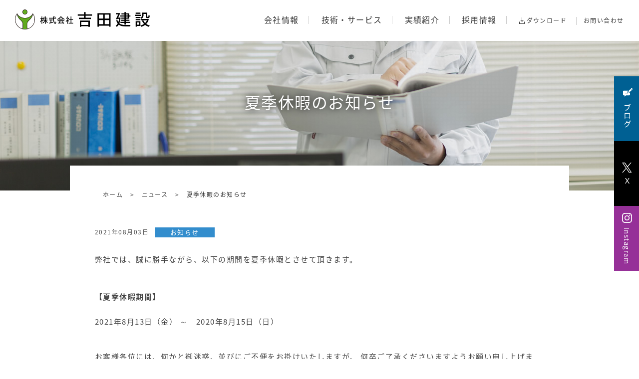

--- FILE ---
content_type: text/html; charset=UTF-8
request_url: https://www.yoshidakensetsu.co.jp/news/4631/
body_size: 5444
content:


<!DOCTYPE HTML>
<html lang="ja">
<head>
<meta http-equiv="X-UA-Compatible" content="IE=edge">
<!-- Google Tag Manager -->
<script>(function(w,d,s,l,i){w[l]=w[l]||[];w[l].push({'gtm.start':
new Date().getTime(),event:'gtm.js'});var f=d.getElementsByTagName(s)[0],
j=d.createElement(s),dl=l!='dataLayer'?'&l='+l:'';j.async=true;j.src=
'https://www.googletagmanager.com/gtm.js?id='+i+dl;f.parentNode.insertBefore(j,f);
})(window,document,'script','dataLayer','GTM-W26B2PB');</script>
<!-- End Google Tag Manager -->
<meta http-equiv="Content-Type" content="text/html; charset=utf-8">
<meta name="viewport" content="width=device-width, initial-scale=1.0">
<meta name="format-detection" content="telephone=no">
<link rel="apple-touch-icon" sizes="180x180" href="/img/favicons/apple-touch-icon.png">
<link rel="icon" type="image/png" sizes="32x32" href="/img/favicons/favicon-32x32.png">
<link rel="icon" type="image/png" sizes="16x16" href="/img/favicons/favicon-16x16.png">
<link rel="manifest" href="/img/favicons/site.webmanifest">
<link rel="mask-icon" href="/img/favicons/safari-pinned-tab.svg" color="#63ab2a">
<meta name="msapplication-TileColor" content="#63ab2a">
<meta name="theme-color" content="#ffffff">
		<meta name="description" content="株式会社 吉田建設の「夏季休暇のお知らせ」です。">
		<meta name="keywords" content="夏季休暇のお知らせ,吉田建設,yoshida">
	<title>夏季休暇のお知らせ | ニュース | 株式会社 吉田建設</title>
<link rel="stylesheet" href="/style.css?20220804">
<script type="text/javascript" src="/jquery-1.11.3.min.js"></script>
<!-- OGP -->
<meta property="og:type" content="article">
<meta property="og:locale" content="ja_JP" />
<meta property="og:site_name" content="株式会社 吉田建設">
<meta property="og:description" content="株式会社 吉田建設の「夏季休暇のお知らせ」です。">
<meta property="og:title" content="夏季休暇のお知らせ | ニュース | 株式会社 吉田建設">
<meta property="og:url" content="https://www.yoshidakensetsu.co.jp/news/4631/">
<meta property="og:image" content="https://www.yoshidakensetsu.co.jp/img/common/ogp.png">
<meta name="twitter:card" content="summary_large_image" />
<!-- /OGP -->
<link rel='dns-prefetch' href='//s0.wp.com' />
<link rel='dns-prefetch' href='//secure.gravatar.com' />
<link rel='dns-prefetch' href='//s.w.org' />
<link rel="alternate" type="application/rss+xml" title="株式会社 吉田建設 &raquo; 夏季休暇のお知らせ のコメントのフィード" href="https://www.yoshidakensetsu.co.jp/news/4631/feed/" />
		<script type="text/javascript">
			window._wpemojiSettings = {"baseUrl":"https:\/\/s.w.org\/images\/core\/emoji\/11\/72x72\/","ext":".png","svgUrl":"https:\/\/s.w.org\/images\/core\/emoji\/11\/svg\/","svgExt":".svg","source":{"concatemoji":"https:\/\/www.yoshidakensetsu.co.jp\/wp-includes\/js\/wp-emoji-release.min.js?ver=4.9.26"}};
			!function(e,a,t){var n,r,o,i=a.createElement("canvas"),p=i.getContext&&i.getContext("2d");function s(e,t){var a=String.fromCharCode;p.clearRect(0,0,i.width,i.height),p.fillText(a.apply(this,e),0,0);e=i.toDataURL();return p.clearRect(0,0,i.width,i.height),p.fillText(a.apply(this,t),0,0),e===i.toDataURL()}function c(e){var t=a.createElement("script");t.src=e,t.defer=t.type="text/javascript",a.getElementsByTagName("head")[0].appendChild(t)}for(o=Array("flag","emoji"),t.supports={everything:!0,everythingExceptFlag:!0},r=0;r<o.length;r++)t.supports[o[r]]=function(e){if(!p||!p.fillText)return!1;switch(p.textBaseline="top",p.font="600 32px Arial",e){case"flag":return s([55356,56826,55356,56819],[55356,56826,8203,55356,56819])?!1:!s([55356,57332,56128,56423,56128,56418,56128,56421,56128,56430,56128,56423,56128,56447],[55356,57332,8203,56128,56423,8203,56128,56418,8203,56128,56421,8203,56128,56430,8203,56128,56423,8203,56128,56447]);case"emoji":return!s([55358,56760,9792,65039],[55358,56760,8203,9792,65039])}return!1}(o[r]),t.supports.everything=t.supports.everything&&t.supports[o[r]],"flag"!==o[r]&&(t.supports.everythingExceptFlag=t.supports.everythingExceptFlag&&t.supports[o[r]]);t.supports.everythingExceptFlag=t.supports.everythingExceptFlag&&!t.supports.flag,t.DOMReady=!1,t.readyCallback=function(){t.DOMReady=!0},t.supports.everything||(n=function(){t.readyCallback()},a.addEventListener?(a.addEventListener("DOMContentLoaded",n,!1),e.addEventListener("load",n,!1)):(e.attachEvent("onload",n),a.attachEvent("onreadystatechange",function(){"complete"===a.readyState&&t.readyCallback()})),(n=t.source||{}).concatemoji?c(n.concatemoji):n.wpemoji&&n.twemoji&&(c(n.twemoji),c(n.wpemoji)))}(window,document,window._wpemojiSettings);
		</script>
		<style type="text/css">
img.wp-smiley,
img.emoji {
	display: inline !important;
	border: none !important;
	box-shadow: none !important;
	height: 1em !important;
	width: 1em !important;
	margin: 0 .07em !important;
	vertical-align: -0.1em !important;
	background: none !important;
	padding: 0 !important;
}
</style>
<link rel='stylesheet' id='jetpack_css-css'  href='https://www.yoshidakensetsu.co.jp/wp-content/plugins/jetpack/css/jetpack.css?ver=7.0.5' type='text/css' media='all' />
<script type='text/javascript' src='https://www.yoshidakensetsu.co.jp/wp-includes/js/jquery/jquery.js?ver=1.12.4'></script>
<script type='text/javascript' src='https://www.yoshidakensetsu.co.jp/wp-includes/js/jquery/jquery-migrate.min.js?ver=1.4.1'></script>
<link rel="canonical" href="https://www.yoshidakensetsu.co.jp/news/4631/" />

<link rel='dns-prefetch' href='//v0.wordpress.com'/>
<style type='text/css'>img#wpstats{display:none}</style></head>
<body id="top" class="pc index no_anime">
<!-- Google Tag Manager (noscript) -->
<noscript><iframe src="https://www.googletagmanager.com/ns.html?id=GTM-W26B2PB"
height="0" width="0" style="display:none;visibility:hidden"></iframe></noscript>
<!-- End Google Tag Manager (noscript) -->
<noscript>
	<div id="nojs">JavaScriptが無効のため、一部機能がご利用いただけない場合や正しい情報を取得できない場合がございます。</div>
</noscript>
<header id="header_wrap">
	<div id="header_area">
		<div id="logo"><h1><a href="/"><img src="/img/common/logo.svg" alt="株式会社吉田建設"></a></h1></div>
		<div id="menu-box">
			<div id="toggle"><a href="#">メニューを開く</a></div>
			<div id="menu" class="menu_dis">
				<nav id="gn">
					<div class="gn_in">
						<ul>
							<li class="menu">
								<a href="/company/" class="current"><span>会社情報</span></a>
								<div class="dropdown_wrap">
									<ul>
										<li class="head_smp_link"><a href="/company/">会社情報トップ</a></li>
										<li><a href="https://www.yoshidakensetsu.co.jp/company/message/">社長ご挨拶</a></li><li><a href="https://www.yoshidakensetsu.co.jp/company/outline/">会社概要</a></li><li><a href="https://www.yoshidakensetsu.co.jp/company/history/">沿革</a></li><li><a href="https://www.yoshidakensetsu.co.jp/company/prize/">受賞歴</a></li><li><a href="https://www.yoshidakensetsu.co.jp/company/office/">事業所一覧</a></li>									</ul>
								</div>
							</li>
							<li class="menu">
								<a href="/technology/" class="current"><span>技術・サービス</span></a>
								<div class="dropdown_wrap">
									<ul>
										<li class="head_smp_link"><a href="/technology/">技術・サービストップ</a></li>
										<li><a href="https://www.yoshidakensetsu.co.jp/technology/sp-guard/">SPガード工法</a></li><li><a href="https://www.yoshidakensetsu.co.jp/technology/jacking-method/">推進工法・管路工事</a></li><li><a href="https://www.yoshidakensetsu.co.jp/technology/excavation/">埋蔵文化財発掘調査</a></li><li><a href="https://www.yoshidakensetsu.co.jp/technology/realestate/">不動産情報</a></li><li><a href="https://www.yoshidakensetsu.co.jp/technology/ict-technology/">ICTの取り組み</a></li>									</ul>
								</div>
							</li>
							<li class="menu">
								<a href="/works/" class="current"><span>実績紹介</span></a>
								<div class="dropdown_wrap">
									<ul>
										<li class="head_smp_link"><a href="/works/">実績紹介トップ</a></li>
										<li><a href="/works/category/doboku/">土木</a></li><li><a href="/works/category/kenchiku/">建築</a></li><li><a href="/works/category/maizobunka/">埋蔵文化財発掘調査</a></li><li><a href="/works/category/ict/">ICT及びBIM/CIM</a></li>									</ul>
								</div>
							</li>
							<li class="menu">
								<a href="/recruit/" class="current"><span>採用情報</span></a>
								<div class="dropdown_wrap">
									<ul>
										<li class="head_smp_link"><a href="/recruit/">採用情報トップ</a></li>
										<li><a href="https://www.yoshidakensetsu.co.jp/recruit/about/">吉田建設について</a></li><li><a href="https://www.yoshidakensetsu.co.jp/recruit/person/">社員紹介</a></li><li><a href="https://www.yoshidakensetsu.co.jp/recruit/information/">採用基本情報</a></li><li><a href="https://www.yoshidakensetsu.co.jp/recruit/internship/">インターンシップ・会社見学</a></li><li><a href="https://www.yoshidakensetsu.co.jp/recruit/entry/">エントリーフォーム</a></li>									</ul>
								</div>
							</li>
							<li class="download current "><a href="/download/" class="current"><span>ダウンロード</span></a></li>
							<li class="contact current "><a href="/contact/" class="current"><span>お問い合わせ</span></a></li>
						</ul>
						<span id="menu_line"></span>
					</div>
				</nav>
			</div>
		</div>
	</div>
</header>
<div id="following_menu">
	<div class="following_blog"><a href="/news/category/blog/"><span>ブログ</span></a></div>
	<div class="following_twitter"><a href="https://twitter.com/yoshikenniigata" target="_blank"><span>Ｘ</span></a></div>
	<div class="following_instagram"><a href="https://www.instagram.com/yoshidakensetsu_niigata/" target="_blank"><span>Instagram</span></a></div>
</div>
<main role="main">
	<div id="content_wrap">
		<article id="news_article">
			<div id="content_h1" class="news">
				<h1>夏季休暇のお知らせ</h1>
			</div>

			<div id="content_area">
				<div id="pankuzu">
	<ul itemscope itemtype="http://schema.org/BreadcrumbList">
		<li itemprop="itemListElement" itemscope itemtype="http://schema.org/ListItem"><a href="/" itemprop="item"><span itemprop="name">ホーム</span></a> &gt; </li>
					<li itemprop="itemListElement" itemscope itemtype="http://schema.org/ListItem"><a href="/news/" itemprop="item"><span itemprop="name">ニュース</span></a><meta itemprop="position" content="2" /> &gt; </li>
			<li itemprop="itemListElement" itemscope itemtype="http://schema.org/ListItem"><a itemprop="item" href="/news/4631/"><span itemprop="name">夏季休暇のお知らせ</span></a><meta itemprop="position" content="3" /></li>
			</ul>
</div>
				
				<div class="news_about">
					<p class="news_article_day">2021年08月03日</p>
					<div class="news_category">お知らせ</div>
				</div>

				<p>弊社では、誠に勝手ながら、以下の期間を夏季休暇とさせて頂きます。 <br />
 <br />
 <br />
<strong>【夏季休暇期間】</strong> <br />
 <br />
2021年8月13日（金） ～　2020年8月15日（日）</p>
<p>&nbsp;</p>
<p>お客様各位には、何かと御迷惑、並びにご不便をお掛けいたしますが、 何卒ご了承くださいますようお願い申し上げます。 </p>

									<h2>同じカテゴリの記事</h2>
					<ul class="relation_news">
						
								<li>
									<a href="https://www.yoshidakensetsu.co.jp/news/11173/">
										<div class="news_img">
																							<img width="286" height="215" src="https://www.yoshidakensetsu.co.jp/wp-content/uploads/2026/01/20260105-286x215.jpg" class="attachment-thumbnail size-thumbnail wp-post-image" alt="" srcset="https://www.yoshidakensetsu.co.jp/wp-content/uploads/2026/01/20260105-286x215.jpg 286w, https://www.yoshidakensetsu.co.jp/wp-content/uploads/2026/01/20260105-640x480.jpg 640w, https://www.yoshidakensetsu.co.jp/wp-content/uploads/2026/01/20260105-768x576.jpg 768w, https://www.yoshidakensetsu.co.jp/wp-content/uploads/2026/01/20260105-900x675.jpg 900w" sizes="(max-width: 286px) 100vw, 286px" />																					</div>
										<div class="news_content">
											<div class="day">2026年01月01日</div>
											<div class="category">お知らせ</div>
											<div class="title">謹賀新年</div>
										</div>
									</a>
								</li>

						
								<li>
									<a href="https://www.yoshidakensetsu.co.jp/news/11157/">
										<div class="news_img">
																							<img width="286" height="215" src="https://www.yoshidakensetsu.co.jp/wp-content/uploads/2025/12/8da3c48abc64bb348df7aec3844f5658-286x215.png" class="attachment-thumbnail size-thumbnail wp-post-image" alt="" />																					</div>
										<div class="news_content">
											<div class="day">2025年12月26日</div>
											<div class="category">お知らせ</div>
											<div class="title">年末の大掃除を行いました！</div>
										</div>
									</a>
								</li>

						
								<li>
									<a href="https://www.yoshidakensetsu.co.jp/news/11139/">
										<div class="news_img">
																							<img width="286" height="215" src="https://www.yoshidakensetsu.co.jp/wp-content/uploads/2025/12/IMG_3744-286x215.jpg" class="attachment-thumbnail size-thumbnail wp-post-image" alt="" srcset="https://www.yoshidakensetsu.co.jp/wp-content/uploads/2025/12/IMG_3744-286x215.jpg 286w, https://www.yoshidakensetsu.co.jp/wp-content/uploads/2025/12/IMG_3744-640x480.jpg 640w, https://www.yoshidakensetsu.co.jp/wp-content/uploads/2025/12/IMG_3744-768x576.jpg 768w, https://www.yoshidakensetsu.co.jp/wp-content/uploads/2025/12/IMG_3744-900x675.jpg 900w" sizes="(max-width: 286px) 100vw, 286px" />																					</div>
										<div class="news_content">
											<div class="day">2025年12月23日</div>
											<div class="category">お知らせ</div>
											<div class="title">親睦会忘年会を開催いたしました！！</div>
										</div>
									</a>
								</li>

											</ul>
				
				<div class="btn_link"><a href="/news/">一覧へ戻る</a></div>

			</div>
		</article>
	</div>
</main>


<footer id="footer_wrap">
	<div id="return"><a href="#top"><span>ページの先頭へ戻る</span></a></div>
	<div id="footer_area">
		<div id="footer_area_in">
			<div class="footer_link">
				<h2 class="f_li"><a href="/company/"><span>会社情報</span></a></h2>
				<div class="f_li_b">
					<a href="/company/" class="f_li_1">会社情報トップ</a>
					<ul>
						<li><a href="/company/message/"><span>社長ご挨拶</span></a></li>
						<li><a href="/company/outline/"><span>会社概要</span></a></li>
						<li><a href="/company/history/"><span>沿革</span></a></li>
						<li><a href="/company/prize/"><span>受賞歴</span></a></li>
						<li><a href="/company/office/"><span>事業所一覧</span></a></li>
					</ul>
				</div>
			</div>
			<div class="footer_link">
				<h2 class="f_li"><a href="/technology/"><span>技術・サービス</span></a></h2>
				<div class="f_li_b">
					<a href="/technology/" class="f_li_1">技術・サービストップ</a>
					<ul>
						<li><a href="/technology/sp-guard/"><span>SPガード工法</span></a></li>
						<li><a href="/technology/jacking-method/"><span>推進工法・管路工事</span></a></li>
						<li><a href="/technology/excavation/"><span>埋蔵文化財発掘調査</span></a></li>
						<li><a href="/technology/realestate/"><span>不動産情報</span></a></li>
						<li><a href="/technology/ict-technology/"><span>ICTの取り組み</span></a></li>
					</ul>
				</div>
			</div>
			<div class="footer_link">
				<h2 class="f_li"><a href="/works/"><span>実績紹介</span></a></h2>
				<div class="f_li_b">
					<a href="/works/" class="f_li_1">実績紹介トップ</a>
					<ul>
						<li><a href="/works/category/doboku/"><span>土木</span></a></li>
						<li><a href="/works/category/kenchiku/"><span>建築</span></a></li>
						<li><a href="/works/category/maizobunka/"><span>埋蔵文化財発掘調査</span></a></li>
					</ul>
				</div>
			</div>
			<div class="footer_link">
				<h2 class="f_li"><a href="/recruit/"><span>採用情報</span></a></h2>
				<div class="f_li_b">
					<a href="/recruit/" class="f_li_1">採用情報トップ</a>
					<ul>
						<li><a href="/recruit/about/"><span>吉田建設について</span></a></li>
						<li><a href="/recruit/person/"><span>社員紹介</span></a></li>
						<li><a href="/recruit/information/"><span>採用基本情報</span></a></li>
						<li><a href="/recruit/internship/"><span>インターンシップ・会社見学</span></a></li>
						<li><a href="/recruit/entry/"><span>エントリーフォーム</span></a></li>
					</ul>
				</div>
			</div>
		</div>
	</div>
	<div id="footer_b">
		<ul>
			<li><a href="/download/">ダウンロード</a></li>
			<li><a href="/news/">ニュース</a></li>
			<li><a href="/contact/">お問い合わせ</a></li>
			<li><a href="/privacy/">プライバシーポリシー</a></li>
			<li><a href="/sitemap/">サイトマップ</a></li>
		</ul>
		<small>&copy;吉田建設</small>
	</div>
</footer>
<script type="text/javascript" src="/common.js"></script>
<script type="text/javascript">
$(function(){
	var ua = navigator.userAgent;
    if((ua.indexOf('iPhone') > 0) || ua.indexOf('iPod') > 0 || (ua.indexOf('Android') > 0 && ua.indexOf('Mobile') > 0)){
    } else {
		if ( typeof doubleTapToGo === "function" ) {
			$( '#gn li.menu' ).doubleTapToGo();
		}
    }
});
</script>
	<div style="display:none">
	</div>
<script type='text/javascript' src='https://s0.wp.com/wp-content/js/devicepx-jetpack.js?ver=202603'></script>
<script type='text/javascript' src='https://secure.gravatar.com/js/gprofiles.js?ver=2026Janaa'></script>
<script type='text/javascript'>
/* <![CDATA[ */
var WPGroHo = {"my_hash":""};
/* ]]> */
</script>
<script type='text/javascript' src='https://www.yoshidakensetsu.co.jp/wp-content/plugins/jetpack/modules/wpgroho.js?ver=4.9.26'></script>
<script type='text/javascript' src='https://www.yoshidakensetsu.co.jp/wp-includes/js/wp-embed.min.js?ver=4.9.26'></script>
<script type='text/javascript' src='https://stats.wp.com/e-202603.js' async='async' defer='defer'></script>
<script type='text/javascript'>
	_stq = window._stq || [];
	_stq.push([ 'view', {v:'ext',j:'1:7.0.5',blog:'179853337',post:'4631',tz:'9',srv:'www.yoshidakensetsu.co.jp'} ]);
	_stq.push([ 'clickTrackerInit', '179853337', '4631' ]);
</script>
</body>
</html>

--- FILE ---
content_type: image/svg+xml
request_url: https://www.yoshidakensetsu.co.jp/img/index/icon_blog.svg
body_size: 300
content:
<svg xmlns="http://www.w3.org/2000/svg" width="24" height="22" viewBox="0 0 24 22"><g id="レイヤー_2" data-name="レイヤー 2"><g id="レイヤー_1-2" data-name="レイヤー 1"><path d="M15.6588,12.0557,9.1979,14.2063l2.0986-6.1875,1.1661-1.1244H2.0888A2.0306,2.0306,0,0,0,0,8.8614V16.73a2.0306,2.0306,0,0,0,2.0888,1.967H3.4851V22l3.5078-3.3034h7.6288a2.0306,2.0306,0,0,0,2.0888-1.967V11.0821Z" style="fill:#fff"/><polygon points="10.64 12.886 15.069 11.179 12.41 8.615 10.64 12.886" style="fill:#fff"/><polygon points="15.907 10.57 13.06 7.825 17.709 3.343 20.556 6.088 15.907 10.57" style="fill:#fff"/><polygon points="21.212 5.432 18.366 2.688 21.154 0 22.111 2.006 24 2.744 21.212 5.432" style="fill:#fff"/><rect x="4.9326" y="13.4046" width="6.8454" height="0.9851" style="fill:#d6d6d6"/></g></g></svg>

--- FILE ---
content_type: image/svg+xml
request_url: https://www.yoshidakensetsu.co.jp/img/index/icon_instagram.svg
body_size: 564
content:
<svg xmlns="http://www.w3.org/2000/svg" width="20" height="20" viewBox="0 0 20 20">
  <g id="icon_instagram" transform="translate(-37 -53)">
    <path id="パス_1" data-name="パス 1" d="M14.079,5.881c2.67,0,2.986.01,4.041.058a5.535,5.535,0,0,1,1.857.344,3.312,3.312,0,0,1,1.9,1.9,5.535,5.535,0,0,1,.344,1.857c.048,1.054.058,1.371.058,4.041s-.01,2.986-.058,4.041a5.535,5.535,0,0,1-.344,1.857,3.312,3.312,0,0,1-1.9,1.9,5.535,5.535,0,0,1-1.857.344c-1.054.048-1.371.058-4.041.058s-2.987-.01-4.041-.058a5.535,5.535,0,0,1-1.857-.344,3.312,3.312,0,0,1-1.9-1.9,5.535,5.535,0,0,1-.344-1.857c-.048-1.054-.058-1.371-.058-4.041s.01-2.986.058-4.041a5.535,5.535,0,0,1,.344-1.857,3.312,3.312,0,0,1,1.9-1.9,5.535,5.535,0,0,1,1.857-.344c1.054-.048,1.371-.058,4.041-.058m0-1.8c-2.716,0-3.056.012-4.123.06A7.34,7.34,0,0,0,7.529,4.6,5.114,5.114,0,0,0,4.6,7.529a7.34,7.34,0,0,0-.465,2.427c-.049,1.067-.06,1.407-.06,4.123s.012,3.056.06,4.123A7.34,7.34,0,0,0,4.6,20.629a5.114,5.114,0,0,0,2.925,2.925,7.34,7.34,0,0,0,2.427.465c1.067.049,1.407.06,4.123.06s3.056-.012,4.123-.06a7.34,7.34,0,0,0,2.427-.465,5.113,5.113,0,0,0,2.925-2.925,7.34,7.34,0,0,0,.465-2.427c.049-1.067.06-1.407.06-4.123s-.012-3.056-.06-4.123a7.34,7.34,0,0,0-.465-2.427A5.114,5.114,0,0,0,20.629,4.6,7.34,7.34,0,0,0,18.2,4.139c-1.067-.049-1.407-.06-4.123-.06Z" transform="translate(32.921 48.921)" fill="#fff"/>
    <path id="パス_2" data-name="パス 2" d="M131.77,126.635a5.135,5.135,0,1,0,5.135,5.135A5.135,5.135,0,0,0,131.77,126.635Zm0,8.468a3.333,3.333,0,1,1,3.333-3.333A3.333,3.333,0,0,1,131.77,135.1Z" transform="translate(-84.77 -68.77)" fill="#fff"/>
    <circle id="楕円形_1" data-name="楕円形 1" cx="1.2" cy="1.2" r="1.2" transform="translate(51.138 56.462)" fill="#fff"/>
  </g>
</svg>


--- FILE ---
content_type: application/javascript
request_url: https://www.yoshidakensetsu.co.jp/common.js
body_size: 3161
content:
$(function () {
	$("#toggle a").click(function(){
		$("#menu").toggleClass('menu_dis');
		$("#toggle a").toggleClass('open');
		return false;
	});
	$(".close").click(function(){
	  $("#menu").toggleClass('menu_dis');
	});

	var nav = $('header');
	var navTop = 82;
	$(document).ready(function() {
		var top_h = window.pageYOffset;
		if (top_h >= navTop) {
			nav.addClass('header_smaller');
		}
	});
	$(window).scroll(function () {
		var winTop = $(this).scrollTop();
		if (winTop >= navTop) {
			nav
				.addClass('header_smaller')
				.stop().animate({'top' : '0px'}, 0);
		} else if (winTop <= navTop) {
			nav.stop().animate({'top' : 0+'px'}, 0, function(){
			nav.removeClass('header_smaller');
			});
		}
	});
	var headerHight = 62; //ヘッダの高さ
	$('a[href^="#"]').click(function(){
		var href= $(this).attr("href");
		var target = $(href == "#" || href == "" ? 'html' : href);
		var position = target.offset().top-headerHight; //ヘッダの高さ分位置をずらす
		$("html, body").animate({scrollTop:position}, 550, "swing");
		return false;
	});
});
$(window).resize(function(){
	var w = $(window).width();
	var x = 900;
	if (w <= x) {
		$('#menu').css({
			display: 'block'
		});
		$("body").removeClass("pc");
	} else {
		$('#menu').css({
			display: 'block !important'
		});
		$("body").addClass("pc");
	}
});

$(document).ready(function() {

	$("body").removeClass("no_anime");

	$('#works_slider img , .custom-thumb img').each(function() {
		var img_width = $(this).width();
		var img_height = $(this).height();
		if(img_height > img_width) {
			$(this).addClass("img_h");
		}else{
			$(this).addClass("img_w");
		}
	});

	var topBtn = $('#return');
	topBtn.hide();
	$(window).scroll(function () {
		if ($(this).scrollTop() > 100) {
			topBtn.fadeIn();
		} else {
			topBtn.fadeOut();
		}
	});
	//スクロールしてトップ
	topBtn.click(function () {
		$('body,html').animate({
			scrollTop: 0
		}, 20);
		return false;
	});

	$(window).bind("scroll", function() {
		// ドキュメントの高さ
		var scrollHeight = $(document).height();
		// ウィンドウの高さ+スクロールした高さ→ 現在のトップからの位置
		var scrollPosition = $(window).height() + $(window).scrollTop();
		// フッターの高さ
		
		// スクロール位置がフッターまで来たら
		if (matchMedia('only screen and (max-width: 768px)').matches) {
			var footHeight = $("#footer_wrap").height() - 50;
			if ( scrollHeight - scrollPosition  <= footHeight ) {
				// ページトップリンクをフッターに固定
				$("#return a").css({"position":"absolute","bottom": "10px"});
			} else {
				// ページトップリンクを右下に固定
				$("#return a").css({"position":"fixed","bottom": "65px"});
			}
		}else{
			var footHeight = $("#footer_wrap").height();
				if ( scrollHeight - scrollPosition  <= footHeight ) {
					// ページトップリンクをフッターに固定
					$("#return a").css({"position":"absolute","bottom": "10px"});
				} else {
					// ページトップリンクを右下に固定
					$("#return a").css({"position":"fixed","bottom": "10px"});
			}
		}
	});
});


$(function(){
var _width = $(window).width();
if(_width <= 767){
	$("body").removeClass("pc");//デバイス（ウィンドウ）幅が640px以下の時の処理

	$("#gn > .gn_in > ul > li.menu > a").click(function(){
		$(this).toggleClass('open');
		$(this).next("div").slideToggle();
		return false;
	});
	$(".f_li > a").click(function(){
		$(this).toggleClass('open');
		$(this).parent("h2").next("div").slideToggle();
		return false;
	});
	$("#content_wrap .local_top_btn a").click(function(){
		$(this).toggleClass('open');
		$(this).parent("div").next("ul").slideToggle();
		return false;
	});
	$("#rec_nav > div > a").click(function(){
		$(this).parent("div").toggleClass('open');
		$(this).parent("div").next("ul").slideToggle();
		return false;
	});
	$("#rec_nav > ul > li:has(ul) > a").click(function(){
		$(this).toggleClass('open');
		$(this).next("ul").slideToggle();
		return false;
	});



}else{
	$("body").addClass("pc");//『デバイス（ウィンドウ）幅が640px以下』以外のときの時の処理

}
});



/*  ↓ここから固定　*/
//ファイルサイズ出力
$(document).ready(function() {
	// $('a[href$=".pdf"],a[href$=".docx"],a[href$=".doc"],a[href$=".xls"],a[href$=".xlsx"],a[href$=".xlsm"],a[href$=".ppt"],a[href$=".pptx"],a[href$=".zip"]').each(function() {
	// 	var file = this.href;// リンクurl取得
	// 	var domain = location.host;
	// 	if ( file.match(domain)) {
	// 		var filesize2 = filesize(file);  //リンクurlのファイルサイズを取得
	// 		filesize2 = get_file_size(filesize2);
	// 		var linktext = null;
	// 		linktext = $(this).text();
	// 		linktext += "（"+ filesize2 + "）";
	// 		$(this).text(linktext);
	// 	}
	// });
});
function filesize (url) {
  // http://kevin.vanzonneveld.net
  // +   original by: Enrique Gonzalez
  // +	  input by: Jani Hartikainen
  // +   improved by: Kevin van Zonneveld (http://kevin.vanzonneveld.net)
  // +   improved by: T. Wild
  // %		note 1: This function uses XmlHttpRequest and cannot retrieve resource from different domain.
  // %		note 1: Synchronous so may lock up browser, mainly here for study purposes.
  // *	 example 1: filesize('http://kevin.vanzonneveld.net/pj_test_supportfile_1.htm');
  // *	 returns 1: '3'
  var req = this.window.ActiveXObject ? new ActiveXObject("Microsoft.XMLHTTP") : new XMLHttpRequest();
  if (!req) {
	throw new Error('XMLHttpRequest not supported');
  }

  req.open('HEAD', url, false);
  req.send(null);

  if (!req.getResponseHeader) {
	try {
	  throw new Error('No getResponseHeader!');
	} catch (e) {
	  return false;
	}
  } else if (!req.getResponseHeader('Content-Length')) {
	try {
	  throw new Error('No Content-Length!');
	} catch (e2) {
	  return false;
	}
  } else {
	return req.getResponseHeader('Content-Length');
  }
}

function get_file_size($byte) {
    if ($byte < 1024) {
        return $byte + "B";
    } else if ($byte < 1048576) {
		if($byte < 10240){
			return Math.floor(($byte/1024)*100)/100+"KB";
		}else{
			return Math.floor(($byte/1024)*10)/10+"KB";
		}
	}else if ($byte < 1073741824){
		if($byte < 10485760){
			return Math.floor(($byte/1048576)*100)/100+"MB";
		}else{
			return Math.floor(($byte/1048576)*10)/10+"MB";
		}
	}else if ($byte < 1099511627776){
		if($byte < 10737418240){
			return Math.floor(($byte/1073741824)*100)/100+"GB";
    	}else{
			return Math.floor(($byte/1073741824)*10)/10+"GB";
		}
	}
}

$(document).ready( function(){
	$('table').each(function() {
		var tbody = $(this).children('tbody');
		var tr = tbody.children('tr');
		var trcount = 0;
		$(tr).each(function() {
			var count = $(this)[0].childElementCount;
			if(trcount < count){
				trcount = count;
			}
		});
		if(trcount>2){
			$(this).wrap("<div />")
			$(this).parent("div").addClass('table');
			$(this).parent("div").before('<div class="sp_table_txt"><p>この表は横にスクロールしてご覧いただけます。</p></div>');
		}
	});
});

//空pタグの削除
$(document).ready(function() {
	$('#content_area span:empty').remove();
	$('#content_area p:empty').remove();
});

//別窓の画像リンクにclass付与
$(document).ready(function() {
	$('a[target="_blank"] img').each(function() {
		console.log($(this));
		$(this).parent().addClass('non');
	});
});



/* ============================================================
 navアンダーライン移動
============================================================ */
var j$ = jQuery,
	$nav = j$(".gn_in"),
	$slideLine = j$("#menu_line"),
	$currentItem = j$("#gn .on");

j$(function(){
	$(window).on('load resize', function() {
	if ($currentItem[0]) {
		$slideLine.css({
			"width": $currentItem.width(),
			"left": $currentItem.position().left
		});
	}
  // Underline transition
  j$($nav).find(".current").hover(
	// Hover on
	function(){
	  $slideLine.css({
		"width": j$(this).width(),
		"left": j$(this).position().left
	  });
	},
	// Hover out
	function(){
	  if ($currentItem[0]) {
		// Go back to current
		$slideLine.css({
		  "width": $currentItem.width(),
		  "left": $currentItem.position().left
		});
	  } else {
		// Disapear
		$slideLine.width(0);
	  }
	}
   );
	j$(window).scroll(function () {
		setTimeout(function(){
			$slideLine.css({
				"width": $currentItem.width(),
				"left": $currentItem.position().left
			});
		},500);
	});
 });
});


;(function( $, window, document, undefined )
{
	$.fn.doubleTapToGo = function( params )
	{
		if( !( 'ontouchstart' in window ) &&
			!navigator.msMaxTouchPoints &&
			!navigator.userAgent.toLowerCase().match( /windows phone os 7/i ) ) return false;

		this.each( function()
		{
			var curItem = false;

			$( this ).on( 'click', function( e )
			{
				var item = $( this );
				if( item[ 0 ] != curItem[ 0 ] )
				{
					e.preventDefault();
					curItem = item;
				}
			});

			$( document ).on( 'click touchstart MSPointerDown', function( e )
			{
				var resetItem = true,
					parents	  = $( e.target ).parents();

				for( var i = 0; i < parents.length; i++ )
					if( parents[ i ] == curItem[ 0 ] )
						resetItem = false;

				if( resetItem )
					curItem = false;
			});
		});
		return this;
	};
})( jQuery, window, document );


--- FILE ---
content_type: image/svg+xml
request_url: https://www.yoshidakensetsu.co.jp/img/common/logo.svg
body_size: 3213
content:
<svg xmlns="http://www.w3.org/2000/svg" width="207.5964" height="30.7207" viewBox="0 0 207.5964 30.7207"><title>logo</title><g id="レイヤー_2" data-name="レイヤー 2"><g id="レイヤー_1-2" data-name="レイヤー 1"><path d="M41.9271,15.1c.3625.4587,1.3412,1.9091,1.57,2.2591l-.64.8577c-.1818-.41-.5809-1.1116-.93-1.7278v5.4857H40.8634V16.7066a11.7893,11.7893,0,0,1-1.4014,3.0448,5.2807,5.2807,0,0,0-.5561-1.0271,13.3561,13.3561,0,0,0,1.8607-4.422h-1.57V13.2385h1.667V10.6653l1.3412.072c-.0118.0968-.0968.1694-.2774.1936v2.3075h1.425v1.0637h-1.425Zm8.3245,1.7036H47.9436a12.2026,12.2026,0,0,0,2.6222,3.2378,4.8573,4.8573,0,0,0-.87.9185,14.0611,14.0611,0,0,1-2.2715-3.2018v4.2166H46.2884V17.8783a11.0142,11.0142,0,0,1-2.6576,3.2868,4.6371,4.6371,0,0,0-.7981-.8819,10.0591,10.0591,0,0,0,2.9728-3.48h-2.49V15.74h2.9728V13.8306H44.887a8.8108,8.8108,0,0,1-.6529,1.595,5.5956,5.5956,0,0,0-.93-.4711,11.7637,11.7637,0,0,0,1.1239-3.8789l1.3046.278a.2675.2675,0,0,1-.2774.1452c-.072.3743-.157.8093-.2774,1.2686h1.111V10.6653l1.4144.072c-.013.1092-.0968.1694-.2786.2054v1.8246h2.4887v1.0631H47.4241V15.74h2.8276Z"/><path d="M63.2232,13.9758H59.7675c.2656,3.6369,1.1,6.79,2.1759,6.8027.314,0,.4711-.6889.5431-2.2715a2.8845,2.8845,0,0,0,1.0035.6765c-.1936,2.2355-.6163,2.8152-1.6434,2.8152-2.0425-.0118-2.9846-3.7337-3.2987-8.0229H52.3V12.8519h6.1864c-.0354-.7007-.06-1.4132-.06-2.1263l1.5714.0844c-.0118.1086-.1086.1812-.314.2178-.013.6039,0,1.22.0236,1.8241h3.5159Zm-7.2856,2.7184v3.154c.81-.157,1.6552-.3264,2.4769-.4953l.085,1.0023c-2.0177.4717-4.1688.9545-5.5347,1.245a.2292.2292,0,0,1-.1924.193l-.4356-1.28c.6647-.1092,1.51-.2662,2.4533-.4475V16.6942H52.7475v-1.075H58.052v1.075Zm5.1841-6.0052a9.94,9.94,0,0,1,1.7036,1.4262l-.81.7007a9.9787,9.9787,0,0,0-1.667-1.4982Z"/><path d="M67.9067,15.4622V14.58a14.8082,14.8082,0,0,1-2.1393,1.2934,4.7858,4.7858,0,0,0-.6765-.9427,12.54,12.54,0,0,0,5.0755-4.2774l1.582.0844a.3248.3248,0,0,1-.2774.2054,12.5,12.5,0,0,0,5.1227,3.7939,6.2788,6.2788,0,0,0-.7367,1.04,15.7111,15.7111,0,0,1-2.1747-1.281v.9669Zm-2.1145,2.3559V16.7426H75.9054v1.0755H70.1546l.2656.0844c-.0484.0968-.157.1452-.327.1452a23.4617,23.4617,0,0,1-1.1842,2.3441c1.4026-.0366,2.9728-.0844,4.5194-.1328A16.5177,16.5177,0,0,0,71.93,18.7124l.9905-.5319a16.0037,16.0037,0,0,1,2.8524,3.1776l-1.0519.6529a9.5622,9.5622,0,0,0-.5431-.8217c-2.8276.157-5.8.29-7.6847.3743a.2469.2469,0,0,1-.2054.1812l-.4109-1.2928c.5065-.0118,1.111-.0118,1.7757-.036a20.985,20.985,0,0,0,1.1842-2.598Zm7.7567-3.42a12.6228,12.6228,0,0,1-2.7792-2.61,11.5748,11.5748,0,0,1-2.6092,2.61Z"/><path d="M83.3326,13.3235a.3156.3156,0,0,1-.1688.157,12.1514,12.1514,0,0,1-1.608,2.7792c.5927.3985,1.6682,1.196,1.97,1.4256l-.6765.9421c-.3152-.3259-.9185-.8819-1.451-1.3412v4.7006H80.263V17.7337a11.0111,11.0111,0,0,1-1.6552,1.3412,4.6907,4.6907,0,0,0-.58-1.0637,10.316,10.316,0,0,0,3.7461-4.0236H78.367V12.9369H80.263V10.6653l1.4144.0844c-.0118.0968-.085.1688-.2786.2054v1.9817h1.0035l.1806-.0484ZM86.8851,20.5H89.64v1.1358H82.7282V20.5h2.9846V15.6794H83.224V14.5555h2.4887V10.7616l1.4616.0968c-.0118.0968-.0956.1694-.2893.193v3.5041h2.4769v1.1239H86.8851Z"/><path d="M118.593,9.5438h-9.8912v3.1682h8.223v2.1045H98.4V12.7119h7.9314V9.5438H96.6335V7.4157h9.6976V4.03l2.9515.1688c-.0248.1936-.1936.3388-.5809.4114V7.4157h9.8912ZM99.8743,26.69V17.09h15.4543V26.69h-2.3459v-.9433H102.1234V26.69Zm13.1084-7.5453H102.1234v4.5466h10.8593Z"/><path d="M127.0274,5.6985h20.2665V26.4727H144.9V24.9491H129.3249v1.5236h-2.2975Zm8.7791,2.2249h-6.4816v6.1434h6.4816Zm-6.4816,8.4408v6.2632h6.4816V16.3642ZM144.9,14.0667V7.9234h-6.7709v6.1434Zm-6.7709,8.5607H144.9V16.3642h-6.7709Z"/><path d="M161.5074,12.3737l1.3058.3867a.9438.9438,0,0,1-.1688.3872,29.3368,29.3368,0,0,1-1.8866,8.174c2.3459,2.0555,5.5867,2.5153,9.4556,2.54,1.21,0,6.3612,0,7.8606-.0484a7.7819,7.7819,0,0,0-.8949,2.2249h-7.0141c-4.3045,0-7.7626-.5319-10.3741-2.7325a10.6759,10.6759,0,0,1-2.9752,3.4338,9.0022,9.0022,0,0,0-1.7414-1.572,9.8221,9.8221,0,0,0,3.144-3.5548,16.0669,16.0669,0,0,1-2.3211-4.7886l1.8134-.6529a12.6193,12.6193,0,0,0,1.4746,3.2892,25.4882,25.4882,0,0,0,1.1617-5.0064h-2.3707l-.4109.8465-2.08-.5561c1.1369-2.2249,2.4911-5.079,3.4344-7.2313h-3.628V5.5054h4.9338l.412-.0726,1.3778.5077a2.06,2.06,0,0,1-.242.3872c-.6765,1.5236-1.7414,3.8453-2.8052,6.1186H161.12ZM168.52,9.1571V7.73h-4.6186V5.9647H168.52V3.9819l2.7815.1446c-.0236.2178-.1936.3388-.5561.4114V5.9647h5.079V9.1571h2.0071v1.814h-2.0071v3.24h-5.079v1.4994h5.49v1.7172h-5.49v1.4994h6.5784V20.79h-6.5784v2.3459H168.52V20.79h-6.1664V18.9273H168.52V17.4279h-5.1026V15.7107H168.52V14.2113h-4.74v-1.765h4.74V10.9711H162.015V9.1571ZM173.5756,7.73h-2.83V9.1571h2.83Zm0,4.716V10.9711h-2.83v1.4752Z"/><path d="M194.1255,8.0928V9.931h-9.4072V8.0928Zm-.87,9.988v7.2555H187.79v1.04h-1.96V18.0808Zm4.7886-11.27V7.73a7.5089,7.5089,0,0,1-3.12,6.65,7.5217,7.5217,0,0,0-1.6682-1.4752v.3388h-7.3765v-1.79h7.3765v1.4026a5.596,5.596,0,0,0,2.6115-5.151V4.78h7.909v5.78c0,.58.0484.6771.4109.6771h.9669c.3636,0,.46-.314.5077-2.5873a5.5769,5.5769,0,0,0,1.8866.8459c-.1688,2.9268-.7249,3.7007-2.1523,3.7007H203.8c-1.693,0-2.2007-.5809-2.2007-2.6121V6.8112ZM185.8789,16.533V14.7438h7.3765V16.533ZM193.207,4.852v1.79h-7.2313V4.852ZM191.2483,19.919H187.79v3.5548h3.458Zm13.6161-5.4173,1.4746.6045a.9983.9983,0,0,1-.242.3146,15.2441,15.2441,0,0,1-3.8937,6.8441,16.1422,16.1422,0,0,0,5.3931,2.4185,9.31,9.31,0,0,0-1.4994,1.9829,16.8983,16.8983,0,0,1-5.6587-2.8778,18.7682,18.7682,0,0,1-5.9255,2.8778,7.8577,7.8577,0,0,0-1.2337-2.0071,15.9856,15.9856,0,0,0,5.4663-2.4427,17.0648,17.0648,0,0,1-3.1924-4.8854l2.0318-.6529a13.187,13.187,0,0,0,2.8536,4.1357,12.2837,12.2837,0,0,0,2.8536-4.16h-8.8511v-2.08h10.0117Z"/><path d="M17.2493,30.5936c.2225-.0284.4427-.0632.6621-.101A15.353,15.353,0,0,0,27.4392,5.8509l-.0078.0258-.0006-.0027c-3.58,7.16-11.635,7.16-11.635,7.16h-.895S6.8636,13.0326,3.2781,5.8952L3.2743,5.871A15.3547,15.3547,0,0,0,12.8011,30.49c.2252.039.4513.0746.68.1038.1813.0222.3624.0438.5455.06.44.04.8839.0673,1.3345.0674l.0044,0,.0044,0c.4492,0,.8914-.0274,1.33-.0671C16.8843,30.6374,17.0667,30.616,17.2493,30.5936Zm1.9941-1.08a5.711,5.711,0,0,1-.3151-1.7117v-6.265c0-1.79,2.685-4.475,2.685-4.475,5.0046-4.379,5.8527-8.0953,5.9113-9.94a14.5223,14.5223,0,0,1,2.5348,8.2339A14.7079,14.7079,0,0,1,19.2435,29.5132ZM.6713,15.3554A14.5265,14.5265,0,0,1,3.1733,7.168c.07,1.8555.94,5.5449,5.91,9.8935,0,0,2.685,2.685,2.685,4.475v6.265a5.7144,5.7144,0,0,1-.3114,1.7039A14.7084,14.7084,0,0,1,.6713,15.3554Z" style="fill:#231815"/><circle cx="15.3176" cy="3.8553" r="3.8553" style="fill:#231815"/><path d="M15.3176.6713a3.184,3.184,0,1,1-3.1841,3.184A3.1876,3.1876,0,0,1,15.3176.6713" style="fill:#61ab1f"/><path d="M3.9967,8.3163c4.0482,5.32,10.5955,5.3889,10.9041,5.3889h.895c.3087,0,6.8479-.0677,10.8966-5.3769-.3952,1.914-1.6854,4.8725-5.5538,8.2585-.2949.295-2.8816,2.94-2.8816,4.95v6.2658a6.3161,6.3161,0,0,0,.3291,1.88,14.3081,14.3081,0,0,1-6.4726-.0064,6.3206,6.3206,0,0,0,.3261-1.874v-6.265c0-2.01-2.5867-4.6547-2.9142-4.98-3.8612-3.3785-5.14-6.3339-5.5287-8.24" style="fill:#61ab1f"/></g></g></svg>

--- FILE ---
content_type: image/svg+xml
request_url: https://www.yoshidakensetsu.co.jp/img/common/pagetop.svg
body_size: 95
content:
<svg xmlns="http://www.w3.org/2000/svg" width="12" height="12" viewBox="0 0 12 12"><title>pagetop</title><g id="レイヤー_2" data-name="レイヤー 2"><g id="レイヤー_1-2" data-name="レイヤー 1"><polygon points="12 6 6 0 0 6 2.577 6 5 3.577 5 12 7 12 7 3.577 9.423 6 12 6" style="fill:#fff"/></g></g></svg>

--- FILE ---
content_type: image/svg+xml
request_url: https://www.yoshidakensetsu.co.jp/img/common/arrow_r_white.svg
body_size: 91
content:
<svg xmlns="http://www.w3.org/2000/svg" width="4" height="8" viewBox="0 0 4 8"><title>arrow_r_white</title><g id="レイヤー_2" data-name="レイヤー 2"><g id="レイヤー_1-2" data-name="レイヤー 1"><polygon points="0 0 0 1.718 2.282 4 0 6.282 0 8 4 4 0 0 0 0" style="fill:#fff"/></g></g></svg>